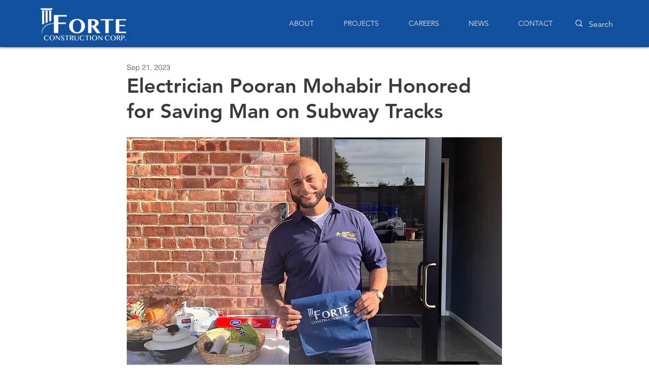

--- FILE ---
content_type: text/css; charset=utf-8
request_url: https://www.fortecc.com/_serverless/pro-gallery-css-v4-server/layoutCss?ver=2&id=9t1a9-not-scoped&items=3703_373_588%7C3582_325_626%7C3649_369_650%7C3610_365_556%7C3427_433_743%7C3710_305_397&container=965.375_740_1153.4375_720&options=gallerySizeType:px%7CenableInfiniteScroll:true%7CtitlePlacement:SHOW_ON_HOVER%7CgridStyle:1%7CimageMargin:5%7CgalleryLayout:2%7CisVertical:true%7CnumberOfImagesPerRow:3%7CgallerySizePx:300%7CcubeRatio:0.5625%7CcubeType:fill%7CgalleryThumbnailsAlignment:none
body_size: -147
content:
#pro-gallery-9t1a9-not-scoped [data-hook="item-container"][data-idx="0"].gallery-item-container{opacity: 1 !important;display: block !important;transition: opacity .2s ease !important;top: 0px !important;left: 0px !important;right: auto !important;height: 432px !important;width: 243px !important;} #pro-gallery-9t1a9-not-scoped [data-hook="item-container"][data-idx="0"] .gallery-item-common-info-outer{height: 100% !important;} #pro-gallery-9t1a9-not-scoped [data-hook="item-container"][data-idx="0"] .gallery-item-common-info{height: 100% !important;width: 100% !important;} #pro-gallery-9t1a9-not-scoped [data-hook="item-container"][data-idx="0"] .gallery-item-wrapper{width: 243px !important;height: 432px !important;margin: 0 !important;} #pro-gallery-9t1a9-not-scoped [data-hook="item-container"][data-idx="0"] .gallery-item-content{width: 243px !important;height: 432px !important;margin: 0px 0px !important;opacity: 1 !important;} #pro-gallery-9t1a9-not-scoped [data-hook="item-container"][data-idx="0"] .gallery-item-hover{width: 243px !important;height: 432px !important;opacity: 1 !important;} #pro-gallery-9t1a9-not-scoped [data-hook="item-container"][data-idx="0"] .item-hover-flex-container{width: 243px !important;height: 432px !important;margin: 0px 0px !important;opacity: 1 !important;} #pro-gallery-9t1a9-not-scoped [data-hook="item-container"][data-idx="0"] .gallery-item-wrapper img{width: 100% !important;height: 100% !important;opacity: 1 !important;} #pro-gallery-9t1a9-not-scoped [data-hook="item-container"][data-idx="1"].gallery-item-container{opacity: 1 !important;display: block !important;transition: opacity .2s ease !important;top: 0px !important;left: 248px !important;right: auto !important;height: 432px !important;width: 244px !important;} #pro-gallery-9t1a9-not-scoped [data-hook="item-container"][data-idx="1"] .gallery-item-common-info-outer{height: 100% !important;} #pro-gallery-9t1a9-not-scoped [data-hook="item-container"][data-idx="1"] .gallery-item-common-info{height: 100% !important;width: 100% !important;} #pro-gallery-9t1a9-not-scoped [data-hook="item-container"][data-idx="1"] .gallery-item-wrapper{width: 244px !important;height: 432px !important;margin: 0 !important;} #pro-gallery-9t1a9-not-scoped [data-hook="item-container"][data-idx="1"] .gallery-item-content{width: 244px !important;height: 432px !important;margin: 0px 0px !important;opacity: 1 !important;} #pro-gallery-9t1a9-not-scoped [data-hook="item-container"][data-idx="1"] .gallery-item-hover{width: 244px !important;height: 432px !important;opacity: 1 !important;} #pro-gallery-9t1a9-not-scoped [data-hook="item-container"][data-idx="1"] .item-hover-flex-container{width: 244px !important;height: 432px !important;margin: 0px 0px !important;opacity: 1 !important;} #pro-gallery-9t1a9-not-scoped [data-hook="item-container"][data-idx="1"] .gallery-item-wrapper img{width: 100% !important;height: 100% !important;opacity: 1 !important;} #pro-gallery-9t1a9-not-scoped [data-hook="item-container"][data-idx="2"].gallery-item-container{opacity: 1 !important;display: block !important;transition: opacity .2s ease !important;top: 0px !important;left: 497px !important;right: auto !important;height: 432px !important;width: 243px !important;} #pro-gallery-9t1a9-not-scoped [data-hook="item-container"][data-idx="2"] .gallery-item-common-info-outer{height: 100% !important;} #pro-gallery-9t1a9-not-scoped [data-hook="item-container"][data-idx="2"] .gallery-item-common-info{height: 100% !important;width: 100% !important;} #pro-gallery-9t1a9-not-scoped [data-hook="item-container"][data-idx="2"] .gallery-item-wrapper{width: 243px !important;height: 432px !important;margin: 0 !important;} #pro-gallery-9t1a9-not-scoped [data-hook="item-container"][data-idx="2"] .gallery-item-content{width: 243px !important;height: 432px !important;margin: 0px 0px !important;opacity: 1 !important;} #pro-gallery-9t1a9-not-scoped [data-hook="item-container"][data-idx="2"] .gallery-item-hover{width: 243px !important;height: 432px !important;opacity: 1 !important;} #pro-gallery-9t1a9-not-scoped [data-hook="item-container"][data-idx="2"] .item-hover-flex-container{width: 243px !important;height: 432px !important;margin: 0px 0px !important;opacity: 1 !important;} #pro-gallery-9t1a9-not-scoped [data-hook="item-container"][data-idx="2"] .gallery-item-wrapper img{width: 100% !important;height: 100% !important;opacity: 1 !important;} #pro-gallery-9t1a9-not-scoped [data-hook="item-container"][data-idx="3"]{display: none !important;} #pro-gallery-9t1a9-not-scoped [data-hook="item-container"][data-idx="4"]{display: none !important;} #pro-gallery-9t1a9-not-scoped [data-hook="item-container"][data-idx="5"]{display: none !important;} #pro-gallery-9t1a9-not-scoped .pro-gallery-prerender{height:869px !important;}#pro-gallery-9t1a9-not-scoped {height:869px !important; width:740px !important;}#pro-gallery-9t1a9-not-scoped .pro-gallery-margin-container {height:869px !important;}#pro-gallery-9t1a9-not-scoped .pro-gallery {height:869px !important; width:740px !important;}#pro-gallery-9t1a9-not-scoped .pro-gallery-parent-container {height:869px !important; width:745px !important;}